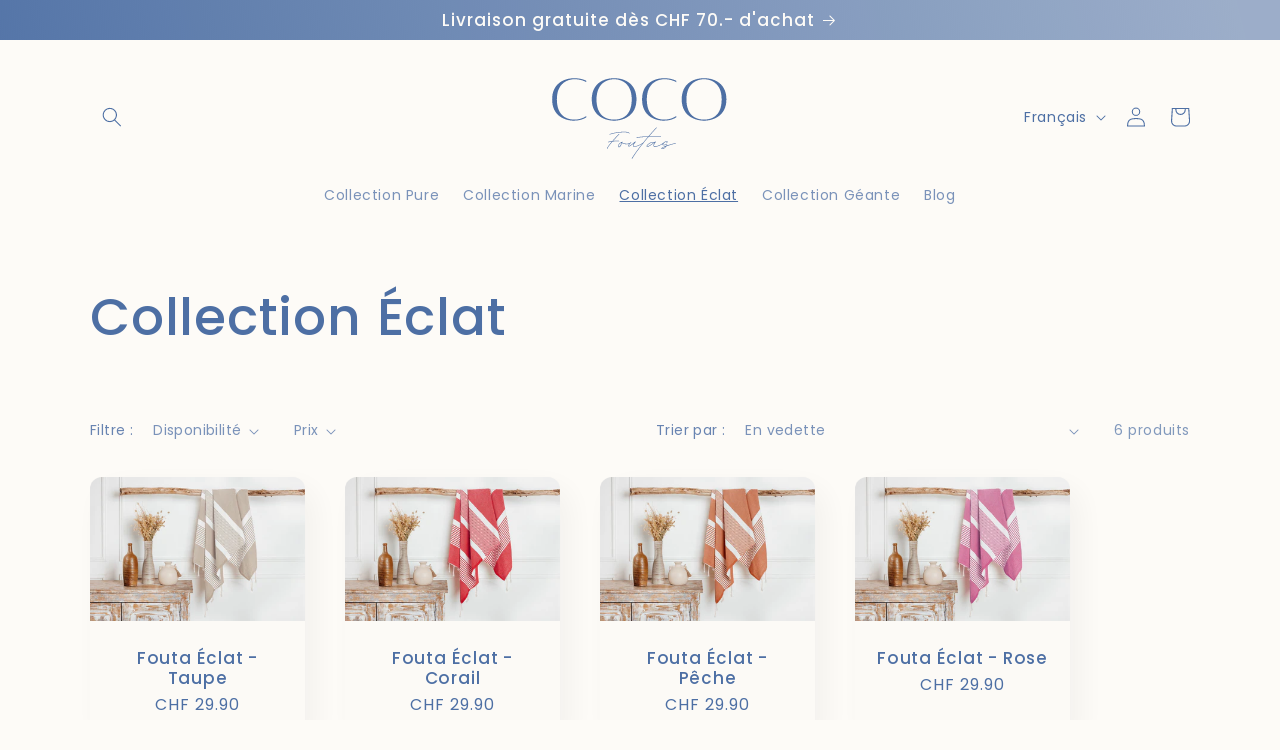

--- FILE ---
content_type: image/svg+xml
request_url: https://coco-foutas.ch/cdn/shop/files/COCO_4_x_2_cm__V2.svg?v=1690034451&width=200
body_size: 2026
content:
<svg xmlns="http://www.w3.org/2000/svg" xmlns:xlink="http://www.w3.org/1999/xlink" width="151" zoomAndPan="magnify" viewBox="0 0 113.25 56.999997" height="75" preserveAspectRatio="xMidYMid meet" version="1.0"><defs><g/></defs><g fill="#4d6fa4" fill-opacity="1"><g transform="translate(36.873253, 45.57469)"><g><path d="M 2.398438 -7.140625 C 2.398438 -7.140625 2.425781 -7.140625 2.449219 -7.164062 C 4.6875 -7.9375 8.363281 -8.445312 10.523438 -8.445312 C 12.226562 -8.445312 13.398438 -8.152344 13.476562 -7.726562 C 13.503906 -7.644531 13.558594 -7.589844 13.636719 -7.589844 C 13.71875 -7.589844 13.796875 -7.671875 13.796875 -7.75 L 13.769531 -7.777344 C 13.664062 -8.445312 12.4375 -8.761719 10.523438 -8.761719 C 8.335938 -8.761719 4.609375 -8.230469 2.34375 -7.433594 C 2.289062 -7.433594 2.238281 -7.351562 2.238281 -7.296875 C 2.238281 -7.21875 2.316406 -7.140625 2.398438 -7.140625 Z M 0.933594 1.09375 C 1.011719 1.09375 1.066406 1.066406 1.09375 0.984375 C 1.304688 0.238281 2.316406 -1.171875 3.996094 -3.089844 C 5.273438 -3.25 6.605469 -3.304688 7.644531 -3.195312 C 7.75 -3.195312 7.804688 -3.277344 7.804688 -3.355469 C 7.804688 -3.4375 7.75 -3.515625 7.671875 -3.515625 C 6.710938 -3.597656 5.515625 -3.570312 4.316406 -3.4375 C 5.300781 -4.554688 6.472656 -5.808594 7.832031 -7.21875 C 7.859375 -7.246094 7.882812 -7.273438 7.882812 -7.324219 C 7.882812 -7.40625 7.804688 -7.457031 7.726562 -7.457031 C 7.699219 -7.457031 7.644531 -7.457031 7.617188 -7.433594 C 6.125 -5.914062 4.875 -4.554688 3.863281 -3.382812 C 3.011719 -3.277344 2.183594 -3.117188 1.492188 -2.929688 C 1.4375 -2.902344 1.386719 -2.851562 1.386719 -2.769531 C 1.386719 -2.691406 1.464844 -2.636719 1.546875 -2.636719 L 1.597656 -2.636719 C 2.15625 -2.796875 2.851562 -2.929688 3.542969 -3.035156 C 1.972656 -1.199219 1.011719 0.132812 0.800781 0.90625 C 0.773438 0.90625 0.773438 0.933594 0.773438 0.957031 C 0.773438 1.039062 0.851562 1.09375 0.933594 1.09375 Z M 0.933594 1.09375 "/></g></g></g><g fill="#4d6fa4" fill-opacity="1"><g transform="translate(44.650813, 45.57469)"><g><path d="M -0.160156 0.214844 C 0.691406 0.214844 1.519531 -1.226562 1.359375 -2.265625 C 1.359375 -2.316406 1.386719 -2.371094 1.4375 -2.316406 C 2.984375 -1.359375 5.035156 -1.25 6.417969 -2.050781 C 6.472656 -2.078125 6.527344 -2.132812 6.527344 -2.183594 C 6.527344 -2.265625 6.445312 -2.316406 6.367188 -2.316406 L 6.285156 -2.316406 C 5.007812 -1.570312 3.144531 -1.679688 1.703125 -2.53125 C 1.652344 -2.558594 1.652344 -2.582031 1.703125 -2.609375 C 1.730469 -2.636719 1.785156 -2.636719 1.8125 -2.664062 C 1.890625 -2.664062 1.917969 -2.71875 1.917969 -2.796875 C 1.917969 -2.875 1.863281 -2.957031 1.785156 -2.957031 C 1.757812 -2.957031 1.730469 -2.957031 1.730469 -2.929688 C 1.597656 -2.902344 1.464844 -2.851562 1.359375 -2.796875 C 1.304688 -2.769531 1.304688 -2.769531 1.25 -2.796875 C 1.144531 -2.824219 1.039062 -2.742188 0.984375 -2.636719 C 0.984375 -2.609375 0.957031 -2.609375 0.957031 -2.582031 C 0.0273438 -2.023438 -0.664062 -1.144531 -0.664062 -0.398438 C -0.664062 -0.0273438 -0.480469 0.214844 -0.160156 0.214844 Z M -0.160156 -0.078125 C -0.292969 -0.078125 -0.371094 -0.1875 -0.371094 -0.398438 C -0.371094 -1.011719 0.238281 -1.785156 1.066406 -2.289062 C 1.199219 -1.4375 0.480469 -0.078125 -0.160156 -0.078125 Z M -0.160156 -0.078125 "/></g></g></g><g fill="#4d6fa4" fill-opacity="1"><g transform="translate(50.404075, 45.57469)"><g><path d="M 3.144531 0 C 4.074219 0 6.660156 -1.144531 8.019531 -2.078125 C 8.042969 -2.105469 8.070312 -2.132812 8.070312 -2.183594 C 8.070312 -2.265625 8.019531 -2.34375 7.9375 -2.34375 C 7.882812 -2.34375 7.859375 -2.34375 7.832031 -2.316406 C 6.445312 -1.359375 3.96875 -0.292969 3.144531 -0.292969 C 2.664062 -0.292969 2.476562 -0.453125 2.476562 -0.800781 C 2.476562 -1.304688 3.0625 -1.972656 3.460938 -2.425781 C 3.753906 -2.769531 3.996094 -3.117188 3.621094 -3.117188 C 3.460938 -3.117188 3.117188 -2.824219 2.265625 -2.132812 C 0.90625 -1.039062 0.132812 -0.507812 -0.1875 -0.507812 C -0.238281 -0.507812 -0.265625 -0.558594 -0.265625 -0.640625 C -0.265625 -0.984375 0.265625 -1.703125 1.171875 -2.503906 C 1.199219 -2.53125 1.226562 -2.558594 1.226562 -2.609375 C 1.226562 -2.691406 1.144531 -2.769531 1.066406 -2.769531 C 1.011719 -2.769531 0.984375 -2.742188 0.957031 -2.71875 C -0.0273438 -1.839844 -0.585938 -1.09375 -0.585938 -0.613281 C -0.585938 -0.371094 -0.425781 -0.214844 -0.1875 -0.214844 C 0.238281 -0.214844 1.011719 -0.71875 2.449219 -1.890625 C 2.769531 -2.132812 2.742188 -2.078125 2.558594 -1.8125 C 2.34375 -1.464844 2.183594 -1.117188 2.183594 -0.800781 C 2.183594 -0.265625 2.503906 0 3.144531 0 Z M 3.144531 0 "/></g></g></g><g fill="#4d6fa4" fill-opacity="1"><g transform="translate(57.728829, 45.57469)"><g><path d="M -5.621094 6.765625 C -5.488281 6.765625 -5.328125 6.550781 -5.195312 6.339844 C -5.140625 6.257812 -5.140625 6.179688 -5.195312 6.152344 C -2.664062 2.183594 0.558594 -1.972656 3.863281 -5.832031 C 6.179688 -5.941406 8.550781 -5.941406 10.816406 -5.859375 C 10.921875 -5.859375 10.972656 -5.914062 10.972656 -5.992188 C 10.972656 -6.074219 10.921875 -6.152344 10.839844 -6.152344 C 8.628906 -6.234375 6.367188 -6.234375 4.15625 -6.152344 C 5.59375 -7.832031 7.03125 -9.457031 8.46875 -11 C 8.496094 -11.027344 8.496094 -11.082031 8.496094 -11.109375 C 8.496094 -11.1875 8.445312 -11.265625 8.335938 -11.265625 C 8.3125 -11.265625 8.257812 -11.242188 8.230469 -11.214844 C 6.738281 -9.589844 5.222656 -7.882812 3.730469 -6.125 C 1.332031 -6.046875 -0.984375 -5.859375 -3.0625 -5.59375 C -3.144531 -5.566406 -3.195312 -5.515625 -3.195312 -5.433594 C -3.195312 -5.355469 -3.117188 -5.273438 -3.035156 -5.273438 L -3.011719 -5.273438 C -1.039062 -5.539062 1.171875 -5.726562 3.460938 -5.832031 C 0.105469 -1.890625 -3.117188 2.289062 -5.671875 6.3125 C -5.699219 6.367188 -5.726562 6.417969 -5.753906 6.472656 L -5.78125 6.5 C -5.832031 6.660156 -5.808594 6.765625 -5.621094 6.765625 Z M -5.621094 6.765625 "/></g></g></g><g fill="#4d6fa4" fill-opacity="1"><g transform="translate(61.697515, 45.57469)"><g><path d="M 3.597656 0.0273438 C 4.527344 0.0273438 6.980469 -0.984375 8.46875 -2.050781 C 8.496094 -2.078125 8.523438 -2.132812 8.523438 -2.183594 C 8.523438 -2.265625 8.46875 -2.316406 8.390625 -2.316406 C 8.335938 -2.316406 8.3125 -2.316406 8.285156 -2.289062 C 6.792969 -1.171875 4.421875 -0.292969 3.597656 -0.292969 C 3.144531 -0.292969 2.929688 -0.425781 2.929688 -0.773438 C 2.929688 -1.277344 3.355469 -1.917969 3.675781 -2.371094 C 3.863281 -2.636719 3.96875 -2.796875 3.96875 -2.902344 C 3.96875 -3.011719 3.890625 -3.089844 3.78125 -3.089844 C 3.648438 -3.089844 3.328125 -2.875 2.769531 -2.449219 C 2.609375 -2.742188 2.425781 -2.851562 2.023438 -2.851562 C 1.117188 -2.851562 -1.277344 -1.359375 -1.277344 -0.453125 C -1.277344 -0.1875 -1.09375 -0.0273438 -0.800781 -0.0273438 C -0.0546875 -0.0273438 1.597656 -1.25 2.71875 -2.050781 C 2.929688 -2.210938 3.117188 -2.34375 3.25 -2.425781 C 3.304688 -2.476562 3.382812 -2.449219 3.304688 -2.371094 C 2.984375 -1.890625 2.636719 -1.304688 2.636719 -0.773438 C 2.636719 -0.238281 2.957031 0.0273438 3.597656 0.0273438 Z M -0.800781 -0.347656 C -0.933594 -0.347656 -0.984375 -0.371094 -0.984375 -0.453125 C -0.984375 -1.09375 1.117188 -2.558594 2.023438 -2.558594 C 2.316406 -2.558594 2.398438 -2.503906 2.503906 -2.289062 C 1.410156 -1.464844 -0.160156 -0.347656 -0.800781 -0.347656 Z M -0.800781 -0.347656 "/></g></g></g><g fill="#4d6fa4" fill-opacity="1"><g transform="translate(69.475075, 45.57469)"><g><path d="M -0.105469 1.277344 C 0.773438 1.277344 1.917969 0.347656 2.449219 -0.425781 L 2.53125 -0.480469 C 3.222656 -0.691406 4.074219 -0.957031 4.980469 -1.226562 C 5.886719 -1.492188 6.84375 -1.757812 7.644531 -2.023438 C 7.726562 -2.050781 7.75 -2.105469 7.75 -2.183594 C 7.75 -2.265625 7.699219 -2.316406 7.617188 -2.316406 L 7.566406 -2.316406 C 6.765625 -2.050781 5.808594 -1.785156 4.902344 -1.519531 C 4.15625 -1.304688 3.410156 -1.066406 2.769531 -0.878906 C 2.742188 -0.851562 2.71875 -0.878906 2.71875 -0.933594 C 2.742188 -0.984375 2.742188 -1.039062 2.769531 -1.066406 C 2.769531 -1.332031 2.582031 -1.4375 2.265625 -1.4375 C 2.050781 -1.4375 1.785156 -1.386719 1.492188 -1.332031 C 1.199219 -1.277344 0.878906 -1.226562 0.640625 -1.226562 C 0.398438 -1.226562 0.320312 -1.277344 0.320312 -1.359375 C 0.320312 -1.972656 1.703125 -3.035156 2.503906 -3.035156 C 2.636719 -3.035156 2.664062 -2.984375 2.664062 -2.902344 C 2.664062 -2.71875 2.425781 -2.425781 2.238281 -2.316406 C 2.183594 -2.289062 2.15625 -2.238281 2.15625 -2.183594 C 2.15625 -2.078125 2.238281 -2.023438 2.316406 -2.023438 C 2.34375 -2.023438 2.371094 -2.023438 2.398438 -2.050781 C 2.636719 -2.183594 2.875 -2.503906 2.957031 -2.824219 C 2.984375 -2.851562 2.984375 -2.902344 2.984375 -2.929688 C 2.984375 -3.167969 2.796875 -3.328125 2.503906 -3.328125 C 1.546875 -3.328125 0 -2.132812 0 -1.359375 C 0 -1.066406 0.238281 -0.933594 0.640625 -0.933594 C 0.90625 -0.933594 1.226562 -0.984375 1.546875 -1.039062 C 1.757812 -1.066406 2.425781 -1.171875 2.449219 -1.09375 C 2.503906 -1.011719 2.398438 -0.878906 2.316406 -0.746094 C 2.316406 -0.71875 2.289062 -0.71875 2.265625 -0.71875 C 1.199219 -0.320312 -0.558594 0.425781 -0.558594 0.933594 C -0.558594 1.171875 -0.398438 1.277344 -0.105469 1.277344 Z M -0.105469 0.957031 C -0.238281 0.957031 -0.265625 0.957031 -0.265625 0.90625 C -0.265625 0.773438 0.664062 0.238281 1.785156 -0.214844 C 1.863281 -0.214844 1.890625 -0.1875 1.839844 -0.132812 C 1.304688 0.425781 0.507812 0.957031 -0.105469 0.957031 Z M -0.105469 0.957031 "/></g></g></g><g fill="#4d6fa4" fill-opacity="1"><g transform="translate(4.703553, 29.724128)"><g><path d="M 21.144531 -2.089844 C 21.144531 -2.089844 18.648438 0.0742188 14.320312 0.0742188 C 10.144531 0.0742188 4.214844 -1.789062 4.214844 -11.597656 C 4.214844 -21.257812 10.703125 -23.234375 14.320312 -23.234375 C 18.722656 -23.234375 21.144531 -21.480469 21.144531 -21.480469 L 21.144531 -22.300781 C 21.144531 -22.300781 18.574219 -23.832031 14.320312 -23.832031 C 7.609375 -23.832031 1.492188 -20.25 1.492188 -11.597656 C 1.492188 -1.640625 9.285156 0.707031 13.984375 0.707031 C 18.648438 0.707031 21.144531 -1.269531 21.144531 -1.269531 Z M 21.144531 -2.089844 "/></g></g></g><g fill="#4d6fa4" fill-opacity="1"><g transform="translate(27.45253, 29.724128)"><g><path d="M 14.320312 -23.832031 C 7.609375 -23.832031 1.492188 -20.25 1.492188 -11.597656 C 1.492188 -1.640625 9.621094 0.707031 14.320312 0.707031 C 18.984375 0.707031 27.148438 -1.640625 27.148438 -11.597656 C 27.148438 -20.25 20.996094 -23.832031 14.320312 -23.832031 Z M 14.320312 0.0742188 C 10.105469 0.0742188 4.214844 -1.789062 4.214844 -11.597656 C 4.214844 -21.257812 10.703125 -23.234375 14.320312 -23.234375 C 17.9375 -23.234375 24.425781 -21.257812 24.425781 -11.597656 C 24.425781 -1.789062 18.496094 0.0742188 14.320312 0.0742188 Z M 14.320312 0.0742188 "/></g></g></g><g fill="#4d6fa4" fill-opacity="1"><g transform="translate(56.317626, 29.724128)"><g><path d="M 21.144531 -2.089844 C 21.144531 -2.089844 18.648438 0.0742188 14.320312 0.0742188 C 10.144531 0.0742188 4.214844 -1.789062 4.214844 -11.597656 C 4.214844 -21.257812 10.703125 -23.234375 14.320312 -23.234375 C 18.722656 -23.234375 21.144531 -21.480469 21.144531 -21.480469 L 21.144531 -22.300781 C 21.144531 -22.300781 18.574219 -23.832031 14.320312 -23.832031 C 7.609375 -23.832031 1.492188 -20.25 1.492188 -11.597656 C 1.492188 -1.640625 9.285156 0.707031 13.984375 0.707031 C 18.648438 0.707031 21.144531 -1.269531 21.144531 -1.269531 Z M 21.144531 -2.089844 "/></g></g></g><g fill="#4d6fa4" fill-opacity="1"><g transform="translate(79.066603, 29.724128)"><g><path d="M 14.320312 -23.832031 C 7.609375 -23.832031 1.492188 -20.25 1.492188 -11.597656 C 1.492188 -1.640625 9.621094 0.707031 14.320312 0.707031 C 18.984375 0.707031 27.148438 -1.640625 27.148438 -11.597656 C 27.148438 -20.25 20.996094 -23.832031 14.320312 -23.832031 Z M 14.320312 0.0742188 C 10.105469 0.0742188 4.214844 -1.789062 4.214844 -11.597656 C 4.214844 -21.257812 10.703125 -23.234375 14.320312 -23.234375 C 17.9375 -23.234375 24.425781 -21.257812 24.425781 -11.597656 C 24.425781 -1.789062 18.496094 0.0742188 14.320312 0.0742188 Z M 14.320312 0.0742188 "/></g></g></g></svg>